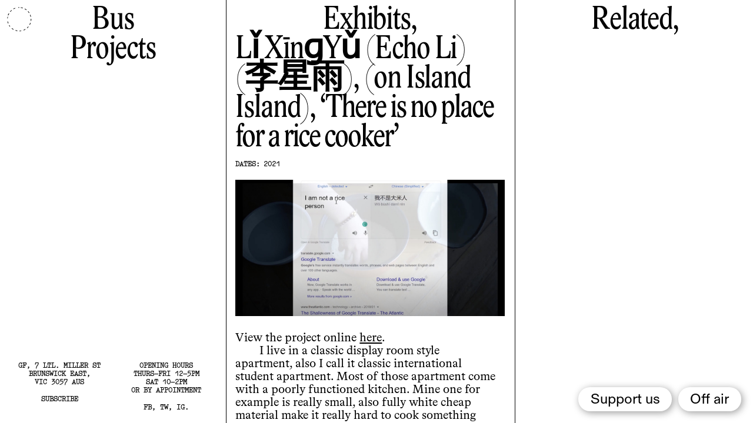

--- FILE ---
content_type: text/html; charset=UTF-8
request_url: http://store.busprojects.org.au/program/there-is-no-place-for-a-rice-cooker
body_size: 6215
content:
<!DOCTYPE html>
<html lang="en-gb">
<head>

  <meta charset="utf-8" />
  <meta name="viewport" content="width=device-width,initial-scale=1.0">

  <title>Bus Projects | There is no place for a rice cooker</title>
  <script>
    window.kirby = {
      home: 'http://store.busprojects.org.au',
      paypal: 'info@busprojects.org.au'
    }
  </script>
  <link href="http://store.busprojects.org.au/assets/css/style.css?v=b8aa0548c6d6c038cf6f7f7fd33918a452771a4f" rel="stylesheet">  <link href="http://store.busprojects.org.au/assets/css/vendor/slick.css" rel="stylesheet">  <script src="https://js.stripe.com/v3/"></script>  <script src="http://store.busprojects.org.au/assets/js/vendor/jquery-2.2.3.min.js"></script>  <script src="http://store.busprojects.org.au/assets/js/vendor/slick.min.js"></script>  <script src="http://store.busprojects.org.au/assets/js/vendor/intersection-observer.js"></script>  <script src="http://store.busprojects.org.au/assets/js/vendor/jquery.marquee.min.js"></script>  <script src="http://store.busprojects.org.au/assets/js/vendor/lazyload.min.js"></script>  <script src="http://store.busprojects.org.au/assets/js/vendor/turbolinks.js"></script>  <script src="http://store.busprojects.org.au/assets/js/vendor/vue.js"></script>  <script src="http://store.busprojects.org.au/assets/js/vendor/http-vue-loader.js"></script>  <script src="http://store.busprojects.org.au/assets/js/vendor/jquery.validate.min.js"></script>  <script src="http://store.busprojects.org.au/assets/js/main.js?v=aa60e358483b94c115052d84c3e4473effe4b8aa"></script>  <script src="http://store.busprojects.org.au/assets/js/cart.js?v=3a1cbdd51ff3468b8871c5fa398761d54ce281ce"></script></head>
<body data-template="show" data-page="there-is-no-place-for-a-rice-cooker" data-show-cart="false">

<div id="perm-cart" data-turbolinks="false" data-turbolinks-permanent>

<a href="#" class="cart-toggle cart-count" style="position: fixed; top: 0; right: 0; z-index: 100" data-cart-count="0">(0)</a>

<script>
window.stripe = window.stripe || Stripe("pk_live_51Gzu8eGZXCHWnAbEdriqbOLfs8rGV2tXesp9oSLQg02oo1I5mNEZi1hwaQCzpnwISGMMvn7lDpnKSx5HzpfBxMv600qDXcpHbT")
window.elements = window.elements || stripe.elements()
window.shipping = window.shipping || {
  au: {
    amount: 0,
    display: '$0.00'
  },
  world: {
    amount: 0,
    display: '$0.00'
  }
}
</script>

<div class="cart-pane">
  <p>Cart.</p>

  
  <div class="cart-pane-inner">
    <div class="cart-product-header">
      <span>Qty.</span>
      <span>Item</span>
      <span>Subtotal</span>
    </div>
    <div class="cart-items">
            <div class="cart-product-price" style="margin-top: 1em; display: none;">
        <span></span>
        <span>Subtotal</span>
        <span>$0.00</span>
      </div>
      <div class="cart-product-price" style="display: none">
        <span></span><span>Shipping (<span class="shipping-type">AU</span>)</span> <span class="shipping-price">$0.00</span>
      </div>
      <div class="cart-product-price" style="margin-top: 1em;">
        <span></span>
        <span>Total</span>
        <span class="cart-total">$0.00</span>
      </div>
    </div>
    <div class="cart-purchase-details">
      <form id="form" action="http://store.busprojects.org.au/shop-api/checkout" method="POST">
        <div class="half" style="margin-right: 1rem; width: calc(50% - 1rem);">
          <input id="token" type="hidden" name="token" />
          <input id="shipping" type="hidden" name="shipping" value="au" />

          <label>First Name</label>
          <input required type="text" name="firstname" placeholder="First Name" />
        </div>
        <div class="half">
          <label>Last Name</label>
          <input requried type="text" name="lastname" placeholder="Last Name" />
        </div>
        <div>
          <label>Address</label>
          <input required type="text" name="address" placeholder="Address" />
          </div>
        <div class="half" style="margin-right: 1rem; width: calc(50% - 1rem);">
          <label>City</label>
          <input required type="text" name="city" placeholder="City" />
        </div>
        <div class="half" style="margin-right: 1rem; width: calc(50% - 1rem);">
          <label>State</label>
          <input required type="text" name="state" placeholder="State" />
        </div>
        <div class="half">
          <label>Postcode</label>
          <input required type="text" name="postcode" placeholder="Postcode" />
        </div>
        <div class="half">
          <label>Country</label>
          <select required name="country">
                          <option value="Afghanistan">Afghanistan</option>
                          <option value="Åland Islands">Åland Islands</option>
                          <option value="Albania">Albania</option>
                          <option value="Algeria">Algeria</option>
                          <option value="American Samoa">American Samoa</option>
                          <option value="Andorra">Andorra</option>
                          <option value="Angola">Angola</option>
                          <option value="Anguilla">Anguilla</option>
                          <option value="Antarctica">Antarctica</option>
                          <option value="Antigua and Barbuda">Antigua and Barbuda</option>
                          <option value="Argentina">Argentina</option>
                          <option value="Armenia">Armenia</option>
                          <option value="Aruba">Aruba</option>
                          <option selected value="Australia">Australia</option>
                          <option value="Austria">Austria</option>
                          <option value="Azerbaijan">Azerbaijan</option>
                          <option value="Bahamas">Bahamas</option>
                          <option value="Bahrain">Bahrain</option>
                          <option value="Bangladesh">Bangladesh</option>
                          <option value="Barbados">Barbados</option>
                          <option value="Belarus">Belarus</option>
                          <option value="Belgium">Belgium</option>
                          <option value="Belize">Belize</option>
                          <option value="Benin">Benin</option>
                          <option value="Bermuda">Bermuda</option>
                          <option value="Bhutan">Bhutan</option>
                          <option value="Bolivia">Bolivia</option>
                          <option value="Bosnia and Herzegovina">Bosnia and Herzegovina</option>
                          <option value="Botswana">Botswana</option>
                          <option value="Bouvet Island">Bouvet Island</option>
                          <option value="Brazil">Brazil</option>
                          <option value="British Indian Ocean Territory">British Indian Ocean Territory</option>
                          <option value="Brunei Darussalam">Brunei Darussalam</option>
                          <option value="Bulgaria">Bulgaria</option>
                          <option value="Burkina Faso">Burkina Faso</option>
                          <option value="Burundi">Burundi</option>
                          <option value="Cambodia">Cambodia</option>
                          <option value="Cameroon">Cameroon</option>
                          <option value="Canada">Canada</option>
                          <option value="Cape Verde">Cape Verde</option>
                          <option value="Cayman Islands">Cayman Islands</option>
                          <option value="Central African Republic">Central African Republic</option>
                          <option value="Chad">Chad</option>
                          <option value="Chile">Chile</option>
                          <option value="China">China</option>
                          <option value="Christmas Island">Christmas Island</option>
                          <option value="Cocos (Keeling) Islands">Cocos (Keeling) Islands</option>
                          <option value="Colombia">Colombia</option>
                          <option value="Comoros">Comoros</option>
                          <option value="Congo">Congo</option>
                          <option value="Congo, The Democratic Republic of The">Congo, The Democratic Republic of The</option>
                          <option value="Cook Islands">Cook Islands</option>
                          <option value="Costa Rica">Costa Rica</option>
                          <option value="Cote D'ivoire">Cote D'ivoire</option>
                          <option value="Croatia">Croatia</option>
                          <option value="Cuba">Cuba</option>
                          <option value="Cyprus">Cyprus</option>
                          <option value="Czech Republic">Czech Republic</option>
                          <option value="Denmark">Denmark</option>
                          <option value="Djibouti">Djibouti</option>
                          <option value="Dominica">Dominica</option>
                          <option value="Dominican Republic">Dominican Republic</option>
                          <option value="Ecuador">Ecuador</option>
                          <option value="Egypt">Egypt</option>
                          <option value="El Salvador">El Salvador</option>
                          <option value="Equatorial Guinea">Equatorial Guinea</option>
                          <option value="Eritrea">Eritrea</option>
                          <option value="Estonia">Estonia</option>
                          <option value="Ethiopia">Ethiopia</option>
                          <option value="Falkland Islands (Malvinas)">Falkland Islands (Malvinas)</option>
                          <option value="Faroe Islands">Faroe Islands</option>
                          <option value="Fiji">Fiji</option>
                          <option value="Finland">Finland</option>
                          <option value="France">France</option>
                          <option value="French Guiana">French Guiana</option>
                          <option value="French Polynesia">French Polynesia</option>
                          <option value="French Southern Territories">French Southern Territories</option>
                          <option value="Gabon">Gabon</option>
                          <option value="Gambia">Gambia</option>
                          <option value="Georgia">Georgia</option>
                          <option value="Germany">Germany</option>
                          <option value="Ghana">Ghana</option>
                          <option value="Gibraltar">Gibraltar</option>
                          <option value="Greece">Greece</option>
                          <option value="Greenland">Greenland</option>
                          <option value="Grenada">Grenada</option>
                          <option value="Guadeloupe">Guadeloupe</option>
                          <option value="Guam">Guam</option>
                          <option value="Guatemala">Guatemala</option>
                          <option value="Guernsey">Guernsey</option>
                          <option value="Guinea">Guinea</option>
                          <option value="Guinea-bissau">Guinea-bissau</option>
                          <option value="Guyana">Guyana</option>
                          <option value="Haiti">Haiti</option>
                          <option value="Heard Island and Mcdonald Islands">Heard Island and Mcdonald Islands</option>
                          <option value="Holy See (Vatican City State)">Holy See (Vatican City State)</option>
                          <option value="Honduras">Honduras</option>
                          <option value="Hong Kong">Hong Kong</option>
                          <option value="Hungary">Hungary</option>
                          <option value="Iceland">Iceland</option>
                          <option value="India">India</option>
                          <option value="Indonesia">Indonesia</option>
                          <option value="Iran, Islamic Republic of">Iran, Islamic Republic of</option>
                          <option value="Iraq">Iraq</option>
                          <option value="Ireland">Ireland</option>
                          <option value="Isle of Man">Isle of Man</option>
                          <option value="Israel">Israel</option>
                          <option value="Italy">Italy</option>
                          <option value="Jamaica">Jamaica</option>
                          <option value="Japan">Japan</option>
                          <option value="Jersey">Jersey</option>
                          <option value="Jordan">Jordan</option>
                          <option value="Kazakhstan">Kazakhstan</option>
                          <option value="Kenya">Kenya</option>
                          <option value="Kiribati">Kiribati</option>
                          <option value="Korea, Democratic People's Republic of">Korea, Democratic People's Republic of</option>
                          <option value="Korea, Republic of">Korea, Republic of</option>
                          <option value="Kuwait">Kuwait</option>
                          <option value="Kyrgyzstan">Kyrgyzstan</option>
                          <option value="Lao People's Democratic Republic">Lao People's Democratic Republic</option>
                          <option value="Latvia">Latvia</option>
                          <option value="Lebanon">Lebanon</option>
                          <option value="Lesotho">Lesotho</option>
                          <option value="Liberia">Liberia</option>
                          <option value="Libyan Arab Jamahiriya">Libyan Arab Jamahiriya</option>
                          <option value="Liechtenstein">Liechtenstein</option>
                          <option value="Lithuania">Lithuania</option>
                          <option value="Luxembourg">Luxembourg</option>
                          <option value="Macao">Macao</option>
                          <option value="Macedonia, The Former Yugoslav Republic of">Macedonia, The Former Yugoslav Republic of</option>
                          <option value="Madagascar">Madagascar</option>
                          <option value="Malawi">Malawi</option>
                          <option value="Malaysia">Malaysia</option>
                          <option value="Maldives">Maldives</option>
                          <option value="Mali">Mali</option>
                          <option value="Malta">Malta</option>
                          <option value="Marshall Islands">Marshall Islands</option>
                          <option value="Martinique">Martinique</option>
                          <option value="Mauritania">Mauritania</option>
                          <option value="Mauritius">Mauritius</option>
                          <option value="Mayotte">Mayotte</option>
                          <option value="Mexico">Mexico</option>
                          <option value="Micronesia, Federated States of">Micronesia, Federated States of</option>
                          <option value="Moldova, Republic of">Moldova, Republic of</option>
                          <option value="Monaco">Monaco</option>
                          <option value="Mongolia">Mongolia</option>
                          <option value="Montenegro">Montenegro</option>
                          <option value="Montserrat">Montserrat</option>
                          <option value="Morocco">Morocco</option>
                          <option value="Mozambique">Mozambique</option>
                          <option value="Myanmar">Myanmar</option>
                          <option value="Namibia">Namibia</option>
                          <option value="Nauru">Nauru</option>
                          <option value="Nepal">Nepal</option>
                          <option value="Netherlands">Netherlands</option>
                          <option value="Netherlands Antilles">Netherlands Antilles</option>
                          <option value="New Caledonia">New Caledonia</option>
                          <option value="New Zealand">New Zealand</option>
                          <option value="Nicaragua">Nicaragua</option>
                          <option value="Niger">Niger</option>
                          <option value="Nigeria">Nigeria</option>
                          <option value="Niue">Niue</option>
                          <option value="Norfolk Island">Norfolk Island</option>
                          <option value="Northern Mariana Islands">Northern Mariana Islands</option>
                          <option value="Norway">Norway</option>
                          <option value="Oman">Oman</option>
                          <option value="Pakistan">Pakistan</option>
                          <option value="Palau">Palau</option>
                          <option value="Palestinian Territory, Occupied">Palestinian Territory, Occupied</option>
                          <option value="Panama">Panama</option>
                          <option value="Papua New Guinea">Papua New Guinea</option>
                          <option value="Paraguay">Paraguay</option>
                          <option value="Peru">Peru</option>
                          <option value="Philippines">Philippines</option>
                          <option value="Pitcairn">Pitcairn</option>
                          <option value="Poland">Poland</option>
                          <option value="Portugal">Portugal</option>
                          <option value="Puerto Rico">Puerto Rico</option>
                          <option value="Qatar">Qatar</option>
                          <option value="Reunion">Reunion</option>
                          <option value="Romania">Romania</option>
                          <option value="Russian Federation">Russian Federation</option>
                          <option value="Rwanda">Rwanda</option>
                          <option value="Saint Helena">Saint Helena</option>
                          <option value="Saint Kitts and Nevis">Saint Kitts and Nevis</option>
                          <option value="Saint Lucia">Saint Lucia</option>
                          <option value="Saint Pierre and Miquelon">Saint Pierre and Miquelon</option>
                          <option value="Saint Vincent and The Grenadines">Saint Vincent and The Grenadines</option>
                          <option value="Samoa">Samoa</option>
                          <option value="San Marino">San Marino</option>
                          <option value="Sao Tome and Principe">Sao Tome and Principe</option>
                          <option value="Saudi Arabia">Saudi Arabia</option>
                          <option value="Senegal">Senegal</option>
                          <option value="Serbia">Serbia</option>
                          <option value="Seychelles">Seychelles</option>
                          <option value="Sierra Leone">Sierra Leone</option>
                          <option value="Singapore">Singapore</option>
                          <option value="Slovakia">Slovakia</option>
                          <option value="Slovenia">Slovenia</option>
                          <option value="Solomon Islands">Solomon Islands</option>
                          <option value="Somalia">Somalia</option>
                          <option value="South Africa">South Africa</option>
                          <option value="South Georgia and The South Sandwich Islands">South Georgia and The South Sandwich Islands</option>
                          <option value="Spain">Spain</option>
                          <option value="Sri Lanka">Sri Lanka</option>
                          <option value="Sudan">Sudan</option>
                          <option value="Suriname">Suriname</option>
                          <option value="Svalbard and Jan Mayen">Svalbard and Jan Mayen</option>
                          <option value="Swaziland">Swaziland</option>
                          <option value="Sweden">Sweden</option>
                          <option value="Switzerland">Switzerland</option>
                          <option value="Syrian Arab Republic">Syrian Arab Republic</option>
                          <option value="Taiwan, Province of China">Taiwan, Province of China</option>
                          <option value="Tajikistan">Tajikistan</option>
                          <option value="Tanzania, United Republic of">Tanzania, United Republic of</option>
                          <option value="Thailand">Thailand</option>
                          <option value="Timor-leste">Timor-leste</option>
                          <option value="Togo">Togo</option>
                          <option value="Tokelau">Tokelau</option>
                          <option value="Tonga">Tonga</option>
                          <option value="Trinidad and Tobago">Trinidad and Tobago</option>
                          <option value="Tunisia">Tunisia</option>
                          <option value="Turkey">Turkey</option>
                          <option value="Turkmenistan">Turkmenistan</option>
                          <option value="Turks and Caicos Islands">Turks and Caicos Islands</option>
                          <option value="Tuvalu">Tuvalu</option>
                          <option value="Uganda">Uganda</option>
                          <option value="Ukraine">Ukraine</option>
                          <option value="United Arab Emirates">United Arab Emirates</option>
                          <option value="United Kingdom">United Kingdom</option>
                          <option value="United States">United States</option>
                          <option value="United States Minor Outlying Islands">United States Minor Outlying Islands</option>
                          <option value="Uruguay">Uruguay</option>
                          <option value="Uzbekistan">Uzbekistan</option>
                          <option value="Vanuatu">Vanuatu</option>
                          <option value="Venezuela">Venezuela</option>
                          <option value="Viet Nam">Viet Nam</option>
                          <option value="Virgin Islands, British">Virgin Islands, British</option>
                          <option value="Virgin Islands, U.S.">Virgin Islands, U.S.</option>
                          <option value="Wallis and Futuna">Wallis and Futuna</option>
                          <option value="Western Sahara">Western Sahara</option>
                          <option value="Yemen">Yemen</option>
                          <option value="Zambia">Zambia</option>
                          <option value="Zimbabwe">Zimbabwe</option>
                      </select>
        </div>
        <div>
          <label>Email</label>
          <input required type="text" name="email" placeholder="Email" />
        </div>
        <div>
          <label>Order notes (sizing etc)</label>
          <textarea name="notes" placeholder="Order notes (sizing etc)"></textarea>
        </div>

        <div>
          <label>Payment</label>
          <div id="card"></div>
        </div>

        <button>Checkout</button>
        <span class="feedback"></span>
      </form>
    </div>
  </div>

  <a class="cart-pane-close" href="#">(Close)</a>
</div>
</div><div class="tooltip"></div>
<div class="bus-radio-player-wrap" id="radio-tl" data-turbolinks-permanent><radio-player /></div>

<div class="container">
  <div class="subscribe">
  <form action="http://store.busprojects.org.au/signup.php" method="post" class="signup" id="validate">
    <div class="form-group">
      <input type="email"  class="required email" placeholder="Email address" />
      <input type="submit" value="Submit" class="btn">
      <span class="subscribe-close">(&times;)</span>
    </div>
    <div class="messages" style="text-align: left;"></div>
  </form>
</div>
  <nav role="navigation">
  <span class="nav-close"><img style="opacity: 1 !important;" src="http://store.busprojects.org.au/assets/icons/close.svg" /></span>
  <div>
                <a href="http://store.busprojects.org.au/about">
        About      </a>
                <a href="http://store.busprojects.org.au/people">
        People      </a>
                <a href="http://store.busprojects.org.au/history">
        History      </a>
                <a href="http://store.busprojects.org.au/access">
        Access      </a>
                <a href="http://store.busprojects.org.au/library">
        Library      </a>
                <a href="http://store.busprojects.org.au/contact">
        Contact      </a>
                <a href="http://store.busprojects.org.au/support">
        Support      </a>
        <span class="mono" style="margin: 2em 0 0.5em;">Other Projects</span>
    <a href="https://island-is.land/" target="_blank">Island, island</a>
    <a href="https://allconference.org.au/" target="_blank">All Conference</a>
  </div>

  <div class="details-mobile">
    <div>
      <p>35 Johnston st,<br>Collingwood<br>VIC 3066 AUST.<br><br><a href="#">Subscribe</a></p>
    </div>
    <div>
      <p>Opening Hours<br>12–6PM TUE–FRI<br>10AM–4PM SAT<br><br><a href="https://www.facebook.com/busprojects/" target="_blank">FB</a>, <a href="https://twitter.com/busprojects" target="_blank">TW</a>, <a href="https://www.instagram.com/busprojects/" target="_blank">IG</a>.</p>
    </div>
  </div>
</nav>
  <header>
    <div>
      <span class="nav-trigger"><img src="http://store.busprojects.org.au/assets/icons/menu.svg"/></span>
      <h1><a href="http://store.busprojects.org.au">Bus<br>Projects</span></a></h1>
    </div>
    <div class="details-desktop">
      <div>
        <p><p>GF, 7 Ltl. Miller St<br />
Brunswick East,<br />
VIC 3057 AUS</p><a class="subscribe-trigger" href="#">Subscribe</a></p>
      </div>
      <div>
        <p>Opening Hours<br><p>Thurs–Fri 12–5pm<br />
Sat 10–2pm<br />
or by appointment</p><span class="socials"><a href="https://www.facebook.com/busprojects/" target="_blank">FB</a>, <a href="https://twitter.com/busprojects" target="_blank">TW</a>, <a href="https://www.instagram.com/busprojects/" target="_blank">IG</a>.</span></p>
      </div>
    </div>

    <div id="clock">
      <div id="center-cover"></div>
      <div id="second-hand" class="hand" style="transform: rotate(108deg); display: block;"></div>
      <div id="minute-hand" class="hand" style="transform: rotate(138.3deg); display: block;"></div>
      <div id="hour-hand" class="hand" style="transform: rotate(664.025deg); display: block;"></div>
    </div>


  </header>

  <main data-template="show" data-parent="program">
    <div class="exhibits">
      <h1>Exhibits,</h1>      <h3>
        <span class="artist">Lǐ XīnɡYǔ (Echo Li) (李星雨), (on Island Island)</span>        <span class="title">There is no place for a rice cooker</span>
        
              </h3>
            <span class="dates">Dates: 2021</span>
                      <figure>
          <img class="lazy" data-src="http://store.busprojects.org.au/media/pages/program/there-is-no-place-for-a-rice-cooker/032b399765-1625548712/01-bus-projects-there-is-no-place-for-a-rice-cooker-1200x1200.jpg"/>
          <figcaption></figcaption>
      </figure>
      
      <p>View the project online <a href="https://island-is.land/texts/rice-story">here</a>. </p>
<p>I live in a classic display room style apartment, also I call it classic international student apartment. Most of those apartment come with a poorly functioned kitchen. Mine one for example is really small, also fully white cheap material make it really hard to cook something real. One day I was making rice pumpkin cheese, there is no place for me to plug the rice cooker, but found the corner on the floor next to the kitchen. While the rice cooker cook the rice on the floor, I felt pity. Pity for the rice cooker.<br />
<br/><br />
I am not a rice person<br />
<br/><br />
Every time I say that in Australia, people looks shocked. In fact, I ever liked rice, I grow eat bread. I love bread. My grandma was angry because I don&#8217;t eat rice, for her without eat rice doesn&#8217;t mean a meal. A meal without rice is snack. Sometime for me to eat rice, she will break some white bread, dip in the congee, it&#8217;s the only way. Because of this, I be told I am &#8216;more western&#8217;. I got a western stomach. I I also got told, one day if I live oversea, I would fit in more. I felt proud for it. I was shamed of rice.<br />
<br/><br />
The rice cooker was my grandma brought to me when she came to Australia. I barely uses it, once a year maybe. I felt guilty, there is never a place for rice cooker.</p>      <div class="artist_bios">
        <p>Echo Li (Lǐ XīnɡYǔ) (李星雨) is a Chinese-born artist who started live in Melbourne in 2017. My practice spans multiple disciplines; a hybrid of painting, video, writing, photographs, and live performance. My work often involves translation. I translate langue, experiences, identity, reality, etc. To be &#8216;Un&#8217; has been the key to my practices, and my works often came from this sense of in-between-ness by being Un.  There are nostalgias, stories, humour coming from the &#8216;places&#8217; I carry with me that I see them as the politics of identity.</p>              </div>

                      <div class="images">
                  </div>
          </div>
    <div class="engages">
      
      
              <div class="section">
          <h1>Related,</h1>
                                        </div>
          </div>
  </main>


--- FILE ---
content_type: text/css
request_url: http://store.busprojects.org.au/assets/css/style.css?v=b8aa0548c6d6c038cf6f7f7fd33918a452771a4f
body_size: 8717
content:
@charset "UTF-8";
* {
  margin: 0;
  padding: 0;
  font: inherit;
  text-decoration: inherit;
  box-sizing: border-box;
  border: none;
  color: inherit;
  appearance: none;
  border-radius: 0;
}
*:focus {
  outline: 0;
}

img {
  opacity: 0;
  transition: opacity 0.5s ease-in;
}

img.loading, img.loaded {
  opacity: 1;
}

html {
  font-size: 10px;
  --gutter: 0.5em;
  --highlight: rgb(255,130,100);
  --broadcast: rgb(193,117,0);
}

figure {
  padding: 1em 0;
}
figure img {
  max-width: 100%;
  display: block;
}

.images {
  padding: 0;
  margin-top: 2em;
}
.images figure {
  max-width: 100%;
  padding: 0.5em 0;
}
.images figure:last-of-type {
  padding-bottom: 0;
}
.images img {
  max-width: 100%;
  display: block;
}

body {
  overflow-x: hidden;
  font-variant-numeric: oldstyle-nums;
}
@media only screen and (max-width: 480px) {
  body {
    overflow-y: scroll !important;
    margin: 0;
  }
}
body .error {
  background-color: red;
}

.artist {
  display: inline;
  padding-bottom: 10px;
}

.text h2 {
  text-align: center;
}
section {
  width: 38vw;
  position: fixed;
  top: 0;
  left: 33vw;
  height: 100vh;
  overflow-y: auto;
  padding: var(--gutter);
}

.dates, figcaption, .mono {
  font-family: "TW", monospace;
  font-weight: bold;
  font-size: var(--font-smaller);
  text-transform: uppercase;
  line-height: 1.25;
  padding: 0;
  display: block;
  letter-spacing: -0.01em;
  padding-top: calc(var(--gutter) * 2);
  -webkit-font-smoothing: antialiased;
}
.dates:last-of-type, figcaption:last-of-type, .mono:last-of-type {
  padding-top: 0;
}

.mono {
  padding-top: 0;
}

.dates {
  text-indent: -7rem;
  margin-left: 7rem;
  padding-top: 0;
}
.dates + p {
  margin-top: 0.95em;
}

figcaption {
  font-family: "Diatype", sans-serif;
  font-size: var(--font-smaller);
  line-height: 1.2;
  font-weight: normal;
  text-transform: none;
  padding-top: 0.5em !important;
  display: block;
}
figcaption p {
  font-family: "Diatype", sans-serif;
  font-size: var(--font-smaller);
  line-height: 1.2;
  font-weight: normal;
  text-transform: none;
  display: block;
}

.mono {
  padding-top: 0;
}

article {
  padding-bottom: 1em;
}

.container {
  margin: 0 auto;
}

.messages {
  text-align: left;
  font-size: var(--font-tw);
}

header {
  width: 100%;
  max-width: 30%;
  height: 100vh;
  position: fixed;
  top: 0;
  left: 0;
  padding: var(--gutter);
  display: flex;
  flex-direction: column;
  justify-content: space-between;
}
@media (max-width: 1024px) {
  header {
    max-width: 30%;
  }
}
@media (max-width: 768px) {
  header {
    width: 100%;
    max-width: 100%;
    position: static;
    height: 14vh;
  }
}
@media (max-width: 320px) {
  header {
    width: 100%;
    max-width: 100%;
    position: static;
    height: 19vh;
  }
}
header .details {
  display: flex;
  flex-direction: row;
}
header .details-desktop {
  display: flex;
  flex-direction: row;
  margin-bottom: 0.5em;
  transition: transform 0.5s ease-in-out;
}
header .details-desktop.reveal {
  transform: translateY(-1.75em);
}
header .details-desktop div {
  flex: 1;
}
header .details-desktop p, header .details-desktop .socials, header .details-desktop .subscribe-trigger {
  font-family: "TW", monospace;
  font-weight: bold;
  font-size: var(--font-smaller);
  text-transform: uppercase;
  line-height: 1.2;
  padding: 0;
  text-align: center;
  -webkit-font-smoothing: antialiased;
  text-indent: 0;
}
header .details-desktop .socials, header .details-desktop .subscribe-trigger {
  display: block;
  padding-top: 1.2em;
}
@media (max-width: 1023px) {
  header .details-desktop {
    display: none;
  }
}
header div {
  position: relative;
}
header div .nav-trigger {
  position: fixed;
  top: var(--gutter);
  left: var(--gutter);
  width: 45px;
}
header div .nav-trigger img {
  opacity: 1;
}
header div .nav-trigger:hover {
  cursor: pointer;
}
header h1 {
  text-align: center;
}

.subscribe {
  position: fixed;
  top: 1em;
  left: 1em;
  width: calc(100% - 2em);
  height: auto;
  background-color: white;
  box-shadow: 6px 2px 20px 0px rgba(0, 0, 0, 0.25);
  border-radius: 1.5em;
  z-index: 500;
  padding: 1em 2em;
  font-family: "TW", monospace;
  width: calc(100% - 3em);
  display: none;
}
.subscribe-close {
  font-size: var(--font-tw);
  padding-left: 0.5em;
}
.subscribe-close:hover {
  cursor: pointer;
  color: rgb(53, 145, 0);
}
.subscribe .error {
  background: white;
  color: var(--highlight);
}
.subscribe .error::placeholder {
  color: var(--highlight);
}
.subscribe label.error {
  display: none !important;
}
.subscribe .form-group {
  display: flex;
  flex-direction: row;
}
.subscribe .form-group .btn {
  width: 160px;
  text-align: right;
  text-transform: uppercase;
}
.subscribe .form-group .btn:hover {
  cursor: pointer;
  opacity: 0.5;
}
.subscribe form {
  font-weight: bold;
  font-size: var(--font-smaller);
  text-transform: uppercase;
  line-height: 1.2;
  padding: 0;
  text-align: center;
  -webkit-font-smoothing: antialiased;
}
.subscribe form input {
  width: 100%;
  background-color: white;
  font-size: var(--font-tw);
}
.subscribe form input::placeholder {
  color: black;
}

main {
  position: fixed;
  width: 70%;
  left: 30%;
  top: 0;
  height: 100vh;
  z-index: 10;
  overflow-y: auto;
  display: flex;
  flex-direction: row;
}
@media (max-width: 1024px) {
  main {
    width: 70%;
    left: 30%;
  }
}
@media (max-width: 768px) {
  main {
    width: 100%;
    left: 0;
    position: static;
    display: block;
    height: auto;
  }
}
main > div {
  overflow-y: auto;
  overflow-x: hidden;
  flex: 1;
  padding-top: var(--gutter);
  padding-right: 1.65rem;
  padding-left: 1.5rem;
  border-left: 1px solid;
}
@media (max-width: 768px) {
  main > div {
    border-left: 0;
    padding-right: 1rem;
    padding-left: 1rem;
    padding-top: calc(var(--gutter) * 2);
  }
}
main > div.exhibits {
  flex: 1;
  z-index: 100;
  padding-bottom: 0.8em;
  position: relative;
}
@media (max-width: 1024px) {
  main > div.exhibits {
    width: 100%;
    box-shadow: none;
  }
}
@media (max-width: 690px) {
  main > div.exhibits {
    padding-top: 0;
  }
}
main > div.exhibits p {
  padding-right: 1rem;
}
main > div.exhibits .details {
  border: none;
  padding-left: 0;
  display: block;
  padding-top: 0.5em;
}
main > div.exhibits figure + figure {
  padding-top: 0;
}
main > div.exhibits .title {
  letter-spacing: -2px;
}
@media (max-width: 1024px) {
  main > div.exhibits .title {
    letter-spacing: -1px;
  }
}
main > div.event {
  flex: 1;
  z-index: 100;
  padding-bottom: 0.8em;
  background: white;
}
main > div.event h1, main > div.event .title, main > div.event .artist, main > div.event h3 {
  padding-top: 2px;
}
main > div.event p {
  font-family: "BusMono";
  -webkit-font-smoothing: antialiased;
  font-size: var(--font-smaller);
  line-height: 1.3;
}
main > div.event p + p {
  text-indent: 0;
  margin-top: 1.5em;
}
main > div.event figure + figure {
  padding-top: 0;
  margin-top: 0;
}
main > div.event figure img {
  margin: 0 auto;
}
main > div.engages {
  flex: 0.8;
  padding-left: 2rem;
  border-left: 1px solid;
  position: relative;
}
@media (max-width: 670px) {
  main > div.engages {
    background: #eeeeee;
  }
}
main > div.engages .title, main > div.engages .artist, main > div.engages .subtitle {
  font-family: "TW", monospace;
  font-size: var(--font-tw);
  -webkit-font-smoothing: antialiased;
  line-height: 1.1;
  letter-spacing: 0;
  padding-bottom: 0;
}
main > div.engages h1 {
  padding-top: 2px;
  text-align: center;
  margin-top: -2px;
}
main > div.engages .engage-filter {
  padding-top: 2px;
}
main > div.engages figure {
  mix-blend-mode: multiply;
  max-width: 80%;
  margin: 0 auto;
}
main > div.engages figure img {
  filter: grayscale(1);
}
main > div.engages figure:hover {
  mix-blend-mode: initial;
}
main > div.engages figure:hover img {
  filter: grayscale(0);
}
main > div.engages .section + .section {
  border-top: 1px solid;
  padding-top: calc(var(--gutter) * 2);
}
main > div.engages p {
  font-family: "TW", monospace;
  font-weight: bold;
  font-size: var(--font-smaller);
  text-transform: none;
  line-height: 1.3;
  padding: 0;
  -webkit-font-smoothing: antialiased;
  padding-top: 1em;
}
main > div.engages p a {
  text-decoration: none;
}
main > div.engages p + p {
  text-indent: 0;
}
main > div.engages p + p a {
  border-bottom: none;
  text-decoration: none;
}
main > div.header {
  border: none;
  padding: 0;
  position: relative;
  box-shadow: none;
}
main > div.header .filter, main > div.header .engage-filter {
  position: absolute;
  top: -2px;
  left: 0;
  font-family: "TW", monospace;
  font-weight: bold;
  font-size: var(--font-smaller);
  text-transform: uppercase;
  line-height: 1.2;
  padding: 0;
  -webkit-font-smoothing: antialiased;
  padding-bottom: 1em;
}
@media (max-width: 690px) {
  main > div.header .filter, main > div.header .engage-filter {
    position: fixed;
    top: 12.5rem;
    left: 1rem;
    width: 100%;
  }
}
main > div.header .filter span:hover, main > div.header .engage-filter span:hover {
  cursor: pointer;
  opacity: 0.5;
}
main > div[data-template=library-item] {
  width: 50vw !important;
  flex: none;
}
main > div[data-template=library-item] .title:before {
  content: "‘";
}
main > div[data-template=library-item] .title:after {
  content: "’";
}
main > div.talks h1, main > div .engages h1 {
  padding-bottom: 0.5em;
}
main > div.talks .talk-title, main > div .engages .talk-title {
  font-family: sans-serif;
  font-weight: bold;
  font-size: 1.6rem;
  line-height: 1;
  display: block;
  letter-spacing: -0.02rem;
  margin-bottom: 1em;
}

.video iframe {
  width: 100%;
}

.library-items {
  display: flex;
  flex-direction: row;
  flex-wrap: wrap;
}
@media (max-width: 690px) {
  .library-items {
    display: block;
  }
}
.library-items article {
  width: 48%;
  margin-right: 2%;
}
@media (max-width: 690px) {
  .library-items article {
    width: 100%;
  }
}
.library-items .author, .library-items .year {
  display: block;
  font-family: "BusMono";
  font-size: var(--font-smaller);
  -webkit-font-smoothing: antialiased;
  text-transform: uppercase;
  line-height: 1.2;
  padding-top: 1em;
  max-width: 90%;
}
.library-items .year {
  padding: 0;
}

.library-header-filter {
  padding: 1em 0;
}
.library-header-filter p {
  font-family: "BusMono";
  font-size: var(--font-smaller);
  -webkit-font-smoothing: antialiased;
}
.library-header-filter p a {
  display: inline-block;
}
.library-header-filter p a:not(:last-of-type):after {
  content: ", ";
}

[data-status=archive] {
  display: none;
}

[data-template=shop] {
  display: flex;
  flex-direction: row;
  flex-wrap: wrap;
  padding-top: 4em;
  border-left: 1px solid;
  padding-left: 0.5em;
  padding-right: 1.5rem;
  overflow-x: hidden;
}
[data-template=shop] .header {
  position: absolute;
  top: 0.6em;
  z-index: 100;
}
[data-template=shop] .cart-update {
  position: fixed;
  top: 0.25em;
  right: 0.6em;
  display: none;
}
[data-template=shop] article {
  margin: 0.5em 0;
}
[data-template=shop] article a {
  flex: 1;
}
[data-template=shop] .item {
  width: 33.3333333333%;
  padding: 0 0.35em;
  display: flex;
}
[data-template=shop] .item-details {
  max-width: 90%;
}
[data-template=shop] .item-details p {
  line-height: 1.2;
}
[data-template=shop] .item-details p .item-title {
  line-height: 1;
}
[data-template=shop] .item-title, [data-template=shop] .item-status {
  font-family: "Diatype", sans-serif;
}
[data-template=shop] .item figure {
  margin-bottom: 0.5em;
  padding: 0;
}
[data-template=shop] .item p {
  font-size: 1.4rem;
}
[data-template=shop] .item p + p {
  text-indent: 0;
  font-family: "Diatype", sans-serif;
}

[data-page=support] h3 {
  max-width: 70%;
  margin: 0 auto;
  text-align: center;
  padding-top: 0.5em;
  line-height: 0.95;
}
[data-page=support] .donate-button {
  display: block;
  width: 9em;
  padding: 0.25em;
  border-radius: 20px;
  border: 1px solid;
  margin: 1em auto;
  text-decoration: none;
  text-align: center;
}
[data-page=support] .donate-button:hover {
  cursor: pointer;
  opacity: 0.25;
}
[data-page=support] .supporters {
  padding-bottom: 4em;
}
[data-page=support] .supporters p {
  font-family: "Diatype", sans-serif;
  font-size: var(--font-body);
  font-weight: normal;
  display: block;
  line-height: 1.1;
  padding-bottom: 0;
  letter-spacing: -0.02em;
}

small a {
  font-family: "Diatype", sans-serif;
  border-bottom: 1px solid;
}

.acknowledgement {
  position: fixed;
  top: 1em;
  left: 1em;
  width: calc(100% - 2em);
  height: auto;
  background-color: rgb(53, 145, 0);
  border-radius: 1.5em;
  z-index: 200;
  padding: 1em;
  display: -ms-flexbox;
  display: flex;
  -ms-flex-direction: column;
  flex-direction: column;
  -ms-flex-pack: justify;
  justify-content: space-between;
  display: none;
}
.acknowledgement:hover {
  cursor: pointer;
}
.acknowledgement_close {
  position: absolute;
  top: 0.25em;
  right: 0.25em;
  font-family: sans-serif;
  font-weight: 700;
  font-size: 4rem;
}
@media only screen and (max-width: 480px) {
  .acknowledgement_close {
    font-size: 2.1rem;
    top: 0.5em;
    right: 0.5em;
  }
}
.acknowledgement p {
  font-family: sans-serif;
  font-weight: 700;
  font-size: 4rem;
  line-height: 1.05;
  letter-spacing: -0.02em;
  max-width: 95%;
}
@media only screen and (max-width: 480px) {
  .acknowledgement p {
    font-size: 2.1rem;
  }
}
.acknowledgement p + p {
  text-indent: 0;
}

.support-button {
  width: 140px;
  height: 140px;
  display: flex;
  align-items: center;
  justify-content: center;
  position: fixed;
  text-align: center;
  bottom: 1em;
  right: 1em;
  z-index: 400;
  transition: transform 0.5s linear;
  -webkit-font-smoothing: antialiased;
}
.support-button svg {
  width: 100%;
}
.support-button svg .st0 {
  fill: #FF7864;
}
.support-button:hover {
  transform: scale(1.05);
  transform-origin: center;
}

[data-template=object] .add-to-cart {
  padding: 0 1rem;
  border-radius: 20px;
  padding-bottom: 0.25rem;
  border: 1px solid;
  margin: 1.25em 0 1.5em;
  background: transparent;
}
[data-template=object] .add-to-cart:hover {
  opacity: 0.25;
  cursor: pointer;
}
[data-template=object] .exhibits figure {
  padding-top: 0;
}
[data-template=object] .cart-update {
  position: fixed;
  top: 0.5em;
  right: 0.7em;
  display: none;
}
[data-template=object] ul {
  margin-left: 0;
  padding-bottom: 0.5em;
}
[data-template=object] ul li {
  font-family: "Diatype", sans-serif;
}
[data-template=object] h1 {
  margin-bottom: 0.5em;
}
[data-template=object] .exhibits h1 {
  text-align: left;
}
[data-template=object] .engages figure {
  padding: 0 0 1em 0;
}
[data-template=object] .option {
  display: block;
  line-height: 1.1;
  font-family: "Diatype", sans-serif;
}
[data-template=object] .option label input:not(:checked) + span {
  opacity: 0.25;
}
[data-template=object] .option label:hover {
  opacity: 0.25;
  cursor: pointer;
}
[data-template=object] form {
  border-top: 1px solid;
  padding-top: 0.25em;
}
[data-template=object] .item-bio {
  border: none;
  padding: 0;
  margin: 2em 0 0 6em;
}
@media (max-width: 768px) {
  [data-template=object] .item-bio {
    margin-left: 2.4em;
    margin-top: 2.2em;
  }
}
[data-template=object] .item-bio + p {
  padding-bottom: 1em !important;
}
[data-template=object] .item-bio p {
  font-size: var(--font-smaller);
  text-transform: none;
  line-height: 1.1;
  padding: 0;
  letter-spacing: 0;
  -webkit-font-smoothing: antialiased;
}
[data-item=true]:hover {
  filter: grayscale(0);
}
[data-item=true] p {
  color: var(--highlight);
}
[data-item=true] figure {
  background: var(--highlight);
  padding: 0;
}
[data-item=true] figure img {
  mix-blend-mode: screen;
  filter: grayscale(1);
}
[data-item=true] figure:hover img {
  filter: grayscale(0);
  mix-blend-mode: initial;
}

.header {
  border: none;
  padding: 0;
  position: relative;
  box-shadow: none;
}
@media (max-width: 690px) {
  .header {
    overflow: visible;
    display: flex;
    flex-direction: column-reverse;
  }
}
.header .filter, .header .engage-filter {
  position: absolute;
  top: -2px;
  left: 0;
  font-family: "TW", monospace;
  font-weight: bold;
  font-size: var(--font-smaller);
  text-transform: uppercase;
  line-height: 1.2;
  padding: 0;
  -webkit-font-smoothing: antialiased;
  padding-bottom: 1em;
}
@media (max-width: 690px) {
  .header .filter, .header .engage-filter {
    position: relative;
    top: 0;
    left: 0;
    width: 100%;
  }
  .header .filter br, .header .engage-filter br {
    display: none;
  }
}
.header .filter span, .header .engage-filter span {
  color: black;
}
@media (max-width: 690px) {
  .header .filter span:not(:last-of-type):after, .header .engage-filter span:not(:last-of-type):after {
    content: ", ";
  }
}
.header .filter span:hover, .header .engage-filter span:hover {
  cursor: pointer;
}
.header .filter span:not(.active), .header .engage-filter span:not(.active) {
  opacity: 0.25;
}

.images {
  border: none;
}

main div.talks article p {
  font-family: "TW", monospace;
  font-weight: bold;
  font-size: 0.9vw;
  text-transform: none;
  line-height: 1.2;
  padding: 0;
  -webkit-font-smoothing: antialiased;
  padding-bottom: 1em;
}

.scrolled-filter, .scrolled_engage-filter {
  position: fixed;
  top: -36px;
  left: 50%;
  transform: translateX(-65%);
  font-family: "TW", monospace;
  font-weight: bold;
  font-size: var(--font-smaller);
  text-transform: uppercase;
  line-height: 1.2;
  padding: 6px 12px;
  border-radius: 20px;
  box-shadow: rgba(0, 0, 0, 0.4) 0.1em 0.1em 0.5em;
  -webkit-font-smoothing: antialiased;
  background: white;
  z-index: 100;
  transition: top 0.5s ease-in-out;
}
.scrolled-filter.visible, .scrolled_engage-filter.visible {
  top: 12px;
}
.scrolled-filter span:not(:last-of-type):after, .scrolled_engage-filter span:not(:last-of-type):after {
  content: ", ";
}
.scrolled-filter span:hover, .scrolled_engage-filter span:hover {
  opacity: 0.25;
}
.scrolled-filter span:not(.active), .scrolled_engage-filter span:not(.active) {
  opacity: 0.25;
}

.scrolled_engage-filter {
  right: 8.5%;
  left: auto;
  transform: none;
}

section {
  margin-right: 4.8rem;
  float: left;
}

.subtitle:after {
  content: ".";
}

@media (max-width: 960px) {
  [data-template=show] .exhibits h1 {
    display: none;
  }
}

[data-template=home] .title br {
  display: none;
}

.artist_bios {
  border: none;
  padding: 0;
  margin: 2em 0 0 2em;
}
@media (max-width: 768px) {
  .artist_bios {
    margin-left: 2.4em;
    margin-top: 2.2em;
  }
}
.artist_bios + p {
  padding-bottom: 1em !important;
}
.artist_bios p {
  font-family: "Diatype";
  font-size: var(--font-smaller);
  text-transform: none;
  line-height: 1.2;
  padding: 0;
  letter-spacing: 0;
  -webkit-font-smoothing: antialiased;
}
.artist:after {
  content: ",";
}

.title:before {
  content: "‘";
}
.title:after {
  content: "’";
}
.title img {
  display: inline-block;
  width: auto;
  height: 0.7em;
  padding: 0 0.5rem;
}

nav {
  position: fixed;
  top: 0;
  left: 0;
  width: calc(30% + 1px);
  box-shadow: 10px 2px 11px 0px rgba(0, 0, 0, 0.25);
  height: 100vh;
  padding-top: 0.5em;
  padding-left: 0.5em;
  background: white;
  z-index: 200;
  transition: transform 0.5s ease-in-out;
}
@media (max-width: 768px) {
  nav {
    width: 100%;
    display: flex;
    flex-direction: column;
    justify-content: space-between;
  }
}
nav:not(.open) {
  transform: translateX(-110%);
}
nav.view {
  display: block;
}
nav .details-mobile {
  display: flex;
  flex-direction: row;
  padding-bottom: 0.5em;
  width: calc(100% - 2rem);
  display: none;
}
nav .details-mobile div {
  flex: 1;
}
nav .details-mobile p {
  font-family: "TW", monospace;
  font-weight: bold;
  font-size: var(--font-smaller);
  text-transform: uppercase;
  line-height: 1.2;
  padding: 0;
  text-align: center;
  -webkit-font-smoothing: antialiased;
}
nav .details-mobile p a {
  font-size: var(--font-smaller);
  display: inline-block;
}
@media (max-width: 768px) {
  nav .details-mobile {
    display: flex;
  }
}
nav .nav-close {
  position: absolute;
  top: 1rem;
  right: 1rem;
  width: 52px;
  height: 52px;
}
@media (max-width: 768px) {
  nav .nav-close {
    width: 38px;
  }
}
nav .nav-close:hover {
  cursor: pointer;
  opacity: 0.25;
}
nav a {
  display: table;
}
nav a:hover {
  opacity: 0.25;
}

footer {
  width: 100%;
  display: flex;
  flex-direction: row;
  float: left;
  border-top: 1px dotted black;
  margin-top: 4rem;
  padding: 4rem 0;
  position: relative;
  z-index: 120;
}
@media (max-width: 768px) {
  footer {
    flex-direction: column;
  }
}
footer nav {
  width: 20%;
}
footer nav a {
  display: table;
  line-height: 1.21;
  margin: 0 !important;
}
@media (max-width: 768px) {
  footer nav {
    display: block;
    padding-bottom: 4rem;
    position: static;
    width: 100%;
  }
}
footer .details-wrapper {
  width: 80%;
  display: flex;
  flex-direction: row;
}
@media (max-width: 768px) {
  footer .details-wrapper {
    flex-direction: column;
    width: 100%;
  }
}
footer [data-use=details] {
  flex: 1;
}
footer [data-use=details] nav {
  width: 44%;
}
footer [data-use=details] .contact-details {
  flex: 1;
}
footer [data-use=details] .contact-details p:last-of-type {
  padding-bottom: 2.7rem;
}
@media (max-width: 480px) {
  footer [data-use=details] .contact-details p:last-of-type {
    padding-bottom: 2.7rem;
  }
}
@media (max-width: 480px) {
  footer [data-use=details] .contact-details span {
    display: block;
    margin-bottom: 4rem;
  }
}
footer [data-use=details] .contact-details span a {
  font-size: 2.4rem;
}
footer [data-use=details] .contact-details span a.fb {
  background-image: url(../../assets/icons/fb.svg);
  background-size: auto;
  background-position: left;
  background-repeat: no-repeat;
  color: transparent;
}
footer [data-use=details] .contact-details span a.in {
  background-image: url(../../assets/icons/in.svg);
  background-size: auto;
  background-position: left;
  background-repeat: no-repeat;
  color: transparent;
}
footer [data-use=details] .contact-details span a.tw {
  background-image: url(../../assets/icons/tw.svg);
  background-size: auto;
  background-position: left;
  background-repeat: no-repeat;
  color: transparent;
}
footer [data-use=details] .contact-details span a.fl {
  background-image: url(../../assets/icons/fl.svg);
  background-size: auto;
  background-position: left;
  background-repeat: no-repeat;
  color: transparent;
}
footer [data-use=details] .contact-details span a.vi {
  background-image: url(../../assets/icons/vi.svg);
  background-size: auto;
  background-position: left;
  background-repeat: no-repeat;
  color: transparent;
}
@media (max-width: 480px) {
  footer [data-use=details] .contact-details span a {
    font-size: 2.4rem;
  }
}
@media (max-width: 768px) {
  footer [data-use=details] {
    margin-right: 0;
  }
}
footer [data-use=support] {
  flex: 1;
}
@media (max-width: 768px) {
  footer [data-use=support] {
    margin-right: 0;
    padding-bottom: 2.5rem;
  }
}
footer [data-use=support] img {
  max-width: 100%;
}
@media (max-width: 768px) {
  footer [data-use=support] img {
    padding-top: 2.5rem;
  }
}
footer [data-use=support] p {
  font-size: 1.6rem;
  line-height: 1.35;
  padding-bottom: 0;
}

ul {
  list-style: none;
  padding-bottom: 1.1em;
  margin-left: 2.5em;
}
dl {
  padding-bottom: 2.4rem;
}
@media (max-width: 1024px) {
  dl {
    font-size: 2.4rem;
  }
}
@media (max-width: 480px) {
  dl {
    font-size: 2.1rem;
  }
}

dt {
  margin-top: 1.1em;
  font-style: italic;
}

@media (max-width: 690px) {
  [data-template=library] .library-header h1 {
    display: none;
  }
}

@media (max-width: 690px) {
  [data-template=show] .event h1 {
    display: none;
  }
}

@media (max-width: 690px) {
  [data-template=library-item] h2 {
    display: none;
  }
}
[data-template=library-item] h3 {
  padding-bottom: 1em;
  font-size: var(--font-mega);
}
[data-template=library-item] sup {
  font-family: "Diatype", sans-serif;
  font-size: var(--font-smaller);
  line-height: 1;
}
[data-template=library-item] sup a {
  border: none;
}
[data-template=library-item] .footnotes {
  margin-top: 2em;
  margin-left: 2em;
  max-width: 80%;
}
[data-template=library-item] .footnotes ol {
  font-size: var(--font-smaller);
}
[data-template=library-item] .footnotes ol li {
  font-size: var(--font-smaller);
}
[data-template=library-item] .footnotes ol li p {
  font-size: var(--font-smaller);
}

.radio-button {
  width: 100%;
  max-width: 15vw;
  position: absolute;
  bottom: 4.5em;
  left: 50%;
  transform: translateX(-50%) scale(1);
  z-index: 2000;
}
@media (max-width: 670px) {
  .radio-button {
    max-width: 50%;
    position: fixed;
    bottom: 1em;
    right: 1em;
    left: auto;
    transform: translateX(0) scale(1);
  }
}
.radio-button svg .sun {
  animation: spin 5s linear infinite;
  transform-origin: 50% 50%;
  transform-box: fill-box;
}
.radio-button svg:hover path.sun {
  fill: #ff8264;
}

@keyframes spin {
  100% {
    transform: rotate(360deg);
  }
}
.sticker {
  width: 45rem;
  height: auto;
  position: fixed;
  left: 4rem;
  bottom: 0;
  z-index: 100;
  mix-blend-mode: multiply;
}

.sticker:hover {
  background: blue;
}

.sticker:hover img {
  mix-blend-mode: screen;
}

.all-c {
  width: 50rem;
  height: auto;
  position: fixed;
  top: 5rem;
  right: 5rem;
  z-index: 100;
  mix-blend-mode: multiply;
  pointer-events: none;
}

.all-c:hover .st0 {
  fill: black;
}

@media (max-width: 1024px) {
  .sticker, .all-c {
    width: 30rem;
  }
}
@media (max-width: 670px) {
  .sticker, .all-c {
    width: 20rem;
  }
}
/* New CSS */
@font-face {
  font-family: "TW";
  src: url("../fonts/schrijfmachine-roman-webfont.woff");
  font-weight: normal;
}
@font-face {
  font-family: "TW";
  src: url("../fonts/schrijfmachine-bold-webfont.woff");
  font-weight: bold;
}
@font-face {
  font-family: "BUS";
  src: url("../fonts/LidoSTFCond.woff");
  font-weight: normal;
}
a {
  text-decoration: none;
}

.new-overlay h2 {
  font-family: "BUS";
  font-weight: normal;
  line-height: 0.85;
  font-size: 5vw;
  letter-spacing: -0.02em;
  padding: 0 !important;
}

.new-overlay h2 span {
  color: white;
}

.new-overlay {
  background: white;
  position: fixed;
  z-index: 0;
  top: 0;
  left: 0;
  width: 100vw;
  height: 100vh;
  z-index: 201;
  padding: 2rem;
}

.new-overlay--close {
  position: absolute;
  top: 1em;
  right: 1em;
  z-index: 122;
  font-family: "TW";
  font-weight: bold;
  font-size: 1.15vw;
  text-transform: uppercase;
}

.new-overlay--close:hover {
  color: #aaa;
  cursor: pointer;
}

.new-overlay .left {
  position: sticky;
  top: 0;
  width: 33%;
  height: calc(100vh - 4rem);
  display: flex;
  flex-direction: column;
  justify-content: space-between;
}

.new-overlay .right {
  position: fixed;
  top: 0;
  left: 33%;
  padding: 2rem;
  overflow-y: auto;
  height: 100vh;
  padding-right: 4rem;
}

.new-overlay p {
  font-family: "BUS";
  font-weight: normal;
  line-height: 0.85;
  font-size: 5vw;
  letter-spacing: -0.02em;
  padding: 0 !important;
}

.new-overlay p span {
  font-family: "TW", monospace;
  font-weight: normal;
}

.new-overlay p + p {
  /* margin-top: 0.85em; */
}

.new-overlay p:last-of-type {
  margin-top: 0.85em;
}

.new-overlay p a {
  text-decoration: none;
  color: white;
}

.new-overlay p a:hover {
  color: #aaa;
  text-decoration: none;
}

.new-overlay .footer {
  display: flex;
  flex-direction: row;
}

.new-overlay .footer p {
  padding: 0;
}

.new-overlay .footer div {
  padding-right: 2em;
}

.new-overlay .footer p a {
  border-bottom: 2px solid;
  color: black;
}

.new-overlay .footer p, .acknowledgements p {
  font-family: "TW", monospace;
  font-weight: bold;
  font-size: 1.15vw;
  text-transform: uppercase;
  line-height: 1.2;
}

.new-overlay .acknowledgements p {
  text-transform: none;
}

.new-overlay .acknowledgements p a {
  color: black;
  border-bottom: 2px solid;
}

.new-overlay .acknowledgements {
  margin-top: 4em;
  max-width: 80%;
}

.new-overlay .footer .right {
  position: static;
}

.mobile {
  display: none !important;
}

@media (max-width: 960px) {
  h2, .new-overlay p {
    font-size: 2.8rem;
    line-height: 0.9;
  }
  .new-overlay {
    padding: 1.5rem;
    margin-bottom: 4em;
    overflow-y: auto;
  }
  .new-overlay .left {
    position: static;
    height: auto;
    width: 100%;
  }
  .new-overlay .left .footer {
    display: none;
  }
  .new-overlay--close {
    top: var(--gutter);
    right: var(--gutter);
    font-size: 1.6rem;
  }
  .new-overlay p a {
    text-decoration: none;
    color: #aaa;
  }
  .new-overlay .right {
    position: static;
    overflow: visible;
    left: 0;
    padding-left: 0;
    padding-right: 0;
  }
  .new-overlay .acknowledgements {
    max-width: 100%;
    margin-top: 1.1em;
  }
  .new-overlay .acknowledgements p, .new-overlay .footer p {
    font-size: 1.25rem;
    line-height: 1.3;
  }
  .footer {
    display: flex;
    flex-direction: row;
  }
  .footer div:last-of-type p {
    padding-bottom: 4em;
  }
  .mobile {
    display: flex;
    margin: 2em 0 4em;
    padding-bottom: 4em;
  }
}
.read_more span {
  display: none;
}
.read_more:hover span {
  display: inline-block;
}

.bus-broadcasts {
  width: 100%;
  height: 100vh;
  position: fixed;
  display: none;
  flex-direction: row;
  top: 0;
  left: 0;
  color: #272727;
  background: white;
  z-index: 100;
}
.bus-broadcasts:not(.open) {
  display: none;
}
.bus-broadcasts-extra {
  width: 55%;
  height: 100vh;
  background: white;
  position: fixed;
  top: 0;
  left: 0;
  z-index: 101;
  padding: 1em;
  box-shadow: 10px 3px 14px 0px rgba(0, 0, 0, 0.25);
  display: none;
}
.bus-broadcasts-extra .bus-broadcasts-title, .bus-broadcasts-extra .bus-broadcasts-artist {
  font-family: "Diatype", sans-serif;
  font-size: var(--font-sans);
  line-height: 1.05;
}
.bus-broadcasts-extra .text {
  font: inherit;
}
.bus-broadcasts-extra .text p {
  font-family: "BusMono", monospace;
}
.bus-broadcasts .icon {
  position: fixed;
  width: 36rem;
  bottom: 0.75em;
  right: 40%;
  z-index: 1000;
  pointer-events: none;
  display: none;
}
.bus-broadcasts-information {
  display: none;
  background-color: white;
  min-height: 85vh;
}
.bus-broadcasts p, .bus-broadcasts ul li, .bus-broadcasts dl, .bus-broadcasts .nav span, .bus-broadcasts .bus-broadcasts-title, .bus-broadcasts .bus-broadcasts-artist {
  font-family: "Diatype", sans-serif;
  font-size: var(--font-sans);
  line-height: 1.05;
}
.bus-broadcasts .nav {
  margin-bottom: 1em;
}
.bus-broadcasts .nav span:not(:last-of-type):after {
  content: ", ";
}
.bus-broadcasts .nav span:last-of-type:hover {
  color: var(--broadcast);
  cursor: pointer;
  border-bottom: 2px solid;
}
.bus-broadcasts .nav span:last-of-type:hover:after {
  border-bottom: 2px solid white !important;
}
.bus-broadcasts .nav span.active {
  border-bottom: 2px solid;
}
.bus-broadcasts-artist {
  text-align: right;
  display: block;
  padding-bottom: 0.5em;
}
.bus-broadcasts-title:before {
  content: "‘";
}
.bus-broadcasts-title:after {
  content: "’";
}
.bus-broadcasts-dates {
  font-family: "Diatype", sans-serif;
  font-size: var(--font-body);
  display: flex;
  justify-content: space-between;
  width: 100%;
}
.bus-broadcasts-close {
  position: absolute;
  top: 0.75em;
  right: 0.75em;
  width: 3rem;
  height: 3rem;
  z-index: 101;
}
@media (max-width: 768px) {
  .bus-broadcasts-close {
    width: 38px;
  }
}
.bus-broadcasts-close:hover {
  cursor: pointer;
  opacity: 0.25;
}
.bus-broadcasts header {
  position: fixed;
  top: 0;
  left: 0;
  width: 100%;
  max-width: 60%;
  height: calc(100vh - 1.5em);
  z-index: 101;
  display: block;
  border-right: 1px solid;
  padding: 0;
  padding-right: 1em;
  margin: 0.75em;
}
.bus-broadcasts header .air-status {
  position: absolute;
  bottom: 0;
  left: 4px;
  font-family: "Diatype", sans-serif;
  font-size: var(--font-sans);
  line-height: 1.05;
}
.bus-broadcasts header .air-status:before {
  content: "⚫";
  font-size: 75%;
  vertical-align: middle;
}
.bus-broadcasts-live {
  width: 100%;
  height: 2em;
  position: fixed;
  top: 72px;
  left: 0;
  background: white;
  overflow-x: hidden;
  white-space: nowrap;
  z-index: 101;
  padding: 0.35rem 0 0.25rem;
  font-size: 1.6rem;
  box-shadow: 0px 10px 11px 0px rgba(0, 0, 0, 0.25);
  border-top: 1px solid;
}
.bus-broadcasts-live span {
  font-family: "Diatype";
}
.bus-broadcasts main {
  position: fixed;
  display: block;
  top: 0;
  right: 0;
  bottom: 0;
  width: 40%;
  height: 100vh;
  margin-left: auto;
  padding: var(--gutter);
  overflow-y: auto;
}
.bus-broadcasts main .main-header {
  position: fixed;
  top: 0;
  width: 100%;
  border: 0;
  padding: 0.75em 0.5em 0.25em 0.75em;
  box-shadow: -1px 10px 11px 0px rgb(255, 255, 255);
  background: white;
}
.bus-broadcasts main .main-header span:not(:last-of-type):after {
  content: ", ";
}
.bus-broadcasts main .main-header span:hover {
  cursor: pointer;
  color: var(--broadcast);
}
.bus-broadcasts main article {
  width: calc(100% - 1.5em);
  height: auto;
  border-bottom: 1px solid;
  padding: 0.5em 0 0.25em 0;
  margin: 0 1em;
}
.bus-broadcasts main article:first-of-type {
  padding-top: 3.5em;
}
.bus-broadcasts main article:hover {
  cursor: pointer;
}
.bus-broadcasts main article:hover figure {
  background-blend-mode: screen;
}
.bus-broadcasts main article:hover .bus-broadcasts-title, .bus-broadcasts main article:hover .bus-broadcasts-artist, .bus-broadcasts main article:hover .tags span {
  color: var(--broadcast);
}
.bus-broadcasts main article .figure {
  background-color: var(--broadcast);
  background-blend-mode: screen;
}
.bus-broadcasts main article .figure figure {
  padding: 0;
  width: 48rem;
  height: 80vh;
  background-size: cover;
  filter: grayscale(1) contrast(1.5);
  position: fixed;
  top: 50%;
  left: 50%;
  transform: translate(-95%, -50%);
}
.bus-broadcasts main article:not(:first-of-type) .figure {
  display: none;
}
.bus-broadcasts main article:hover .figure {
  display: block;
}
.bus-broadcasts .tags {
  padding-top: 0.5em;
}
.bus-broadcasts .tags span {
  font-family: "Diatype";
  font-size: 14px;
  padding: 0.35rem 0.75rem 0.25rem;
  border: 1px solid;
  border-radius: 20px;
}
.bus-broadcasts .tags span:hover {
  color: var(--highlight);
  cursor: pointer;
}
.bus-broadcasts-logo {
  width: 100%;
  max-width: 21%;
}
@media (max-width: 670px) {
  .bus-broadcasts-logo {
    max-width: 50%;
    position: fixed;
    bottom: 1em;
    right: 1em;
    left: auto;
    transform: translateX(0) scale(1);
  }
}
.bus-broadcasts-logo svg .st0 {
  fill: none;
}
.bus-broadcasts-logo svg .sun {
  animation: spin 5s linear infinite;
  transform-origin: 50% 50%;
  transform-box: fill-box;
}
.bus-broadcasts-logo svg:hover path.sun {
  fill: #ff8264;
}

.turbolinks-progress-bar {
  visibility: hidden;
}

[data-parent=program] .event h3 .artist, [data-parent=program] .event h3 .title {
  font-family: "TW", monospace;
  font-size: var(--font-tw);
  -webkit-font-smoothing: antialiased;
  line-height: 1.1;
  letter-spacing: 0;
  padding-bottom: 0;
}
[data-parent=program] .event h1 {
  -webkit-font-smoothing: antialiased;
  line-height: 1.1;
  letter-spacing: -0.03em;
  padding-bottom: 0;
}

figure {
  transition: all 0.35s ease-in-out;
}
#clock {
  margin: auto;
  border: solid 1px red;
  border-radius: 50%;
  width: 6em;
  height: 6em;
  position: absolute;
  bottom: 6em;
  left: 1px;
  display: none;
}

.number {
  position: absolute;
  margin: auto;
  height: 1em;
  font-size: 3em;
  text-align: center;
}

#number-12 {
  top: 9px;
  left: 0;
  right: 0;
}

#number-3 {
  right: 9px;
  top: 0;
  bottom: 0;
}

#number-6 {
  bottom: 9px;
  left: 0;
  right: 0;
}

#number-9 {
  left: 9px;
  top: 0;
  bottom: 0;
}

#center-cover {
  background: red;
  position: absolute;
  z-index: 10;
  width: 0.25em;
  height: 0.25em;
  border-radius: 50%;
  top: 0;
  bottom: 0;
  right: 0;
  left: 0;
  margin: auto;
}

.hand {
  position: absolute;
  top: 50%;
  right: 50%;
  display: none;
  transform-origin: 100%;
  transition: all 0.05s;
  transition-timing-function: cubic-bezier(0.1, 2.7, 0.58, 1);
}

#second-hand {
  background: red;
  height: 1px;
  width: 45%;
}

#minute-hand {
  background: red;
  height: 1px;
  width: 45%;
  border-radius: 8px;
}

#hour-hand {
  background: red;
  height: 2px;
  width: 40%;
  border-radius: 5px;
}

.tooltip {
  position: fixed;
  top: 0;
  left: 0;
  z-index: 9999;
  border: 1px solid white;
  background: black;
  color: white;
  pointer-events: none;
  font-family: "BusMono";
  font-size: 0.9vw;
  padding: 0.1rem 0.2rem;
  max-width: 20em;
  display: none;
}

@media (max-width: 1023px) {
  .calendar-trigger {
    display: none;
  }
}

.calendar {
  position: fixed;
  top: 0;
  right: 0;
  width: 100vw;
  height: 100%;
  background: white;
  z-index: 20;
  overflow-y: auto;
  border-left: 1px solid;
  transition: transform 0.5s ease-in-out;
}
.calendar.loading .calendar__inner {
  opacity: 0.3;
  pointer-events: none;
}
.calendar:not(.open) {
  transform: translateY(100%);
}
.calendar__inner {
  padding: 2rem;
}
.calendar__close {
  position: absolute;
  top: 0;
  right: 0;
  margin: 2rem;
  font-family: sans-serif;
  line-height: 1;
  font-size: 120%;
}
.calendar__week {
  display: flex;
  width: 100%;
}
.calendar__week:first-of-type {
  color: red;
  background: red !important;
}
.calendar__week:first-of-type .calendar__day {
  border-top: none;
}
.calendar__heading {
  text-align: center;
  margin-bottom: 2rem;
  font-family: sans-serif;
  line-height: 1;
  font-size: 120%;
}
.calendar__day-name {
  text-align: left;
  font-family: "BusMono";
  font-size: 0.9vw;
  text-transform: uppercase;
  padding: 0.25rem 0;
}
.calendar__box__content {
  min-height: 12.5vw;
}
.calendar__day {
  flex: 1;
  position: relative;
  border-top: 1px solid;
}
.calendar__box__day {
  font-family: sans-serif;
  line-height: 1.5;
  font-size: 120%;
}
.calendar__box__events {
  font-family: "BusMono";
  font-size: 0.9vw;
  padding-bottom: 1rem;
}
.calendar__event {
  width: 100%;
  position: relative;
}
.calendar__event:not(:hover) .calendar__event__tooltip {
  display: none;
}
.calendar__event--span:not([data-start="1"]) {
  display: none;
}
.calendar__event__text {
  white-space: nowrap;
  overflow-x: hidden;
  width: 12.5vw;
  text-overflow: ellipsis;
}

/* end New CSS */
@font-face {
  font-family: "Bus";
  src: url(../fonts/LidoBusCondAlt-Regular.woff);
  font-weight: 700;
  font-style: normal;
}
@font-face {
  font-family: "Bus";
  src: url(../fonts/LidoBusCond-Italic2.woff);
  font-weight: 700;
  font-style: italic;
}
@font-face {
  font-family: "Bus";
  src: url(../fonts/BradfordLL-Regular.woff);
  font-weight: normal;
  font-style: normal;
}
@font-face {
  font-family: "Bus";
  src: url(../fonts/BradfordLL-Italic.woff);
  font-weight: normal;
  font-style: italic;
}
@font-face {
  font-family: "BusMono";
  src: url(../fonts/schrijfmachine-bold-webfont.woff);
  font-weight: normal;
  font-style: normal;
}
@font-face {
  font-family: "BusMono";
  src: url(../fonts/schrijfmachine-bold-webfont.woff);
  font-weight: normal;
  font-style: italic;
}
@font-face {
  font-family: "Diatype";
  src: url(../fonts/DiatypePre-Regular.woff);
  font-weight: normal;
  font-style: normal;
}
html {
  font-size: 0.8vw;
  --font-smaller: 1.2rem;
  --font-small: 1.6rem;
  --font-body: 2rem;
  --font-text: 3rem;
  --font-tw: 2.7rem;
  --font-titling: 4.3rem;
  --font-sans: 4.1rem;
  --font-mega: 5.6rem;
}
@media (max-width: 920px) {
  html {
    font-size: 10px;
    --font-mega: 4.8rem;
  }
}
@media (max-width: 768px) {
  html {
    font-size: 10px;
    --font-mega: 7rem;
    --font-smaller: 1.5rem;
  }
}
@media (max-width: 690px) {
  html {
    font-size: 10px;
    --font-mega: 5.4rem;
    --font-smaller: 1.4rem;
  }
}
@media (max-width: 320px) {
  html {
    font-size: 10px;
    --font-body: 1.6rem;
    --font-mega: 4.6rem;
    --font-smaller: 1.3rem;
    --font-sans: 4.6rem;
  }
}

body {
  font-family: "Bus", serif;
  font-size: var(--font-body);
}

em:before {
  content: "‘";
}
em:after {
  content: "’";
}

p, ul li, dl {
  font-size: var(--font-body);
  font-family: "Bus", serif;
  line-height: 1.1;
}
@media (max-width: 1024px) {
  p, ul li, dl {
    font-size: 2.4rem;
  }
}
@media (max-width: 480px) {
  p, ul li, dl {
    font-size: 1.8rem;
  }
}

p a {
  text-decoration: underline;
}
p a:hover {
  text-decoration: underline;
}
p + p {
  text-indent: 2em;
}

sup {
  font-family: "BusMono";
  font-size: 1.2rem;
}
sup a {
  text-decoration: none;
}

.footnotes {
  font: inherit;
  margin-top: 1em;
}
.footnotes ol {
  margin-left: 3.5em;
}
.footnotes ol li {
  font-family: "BusMono";
  font-size: var(--font-smaller);
}
.footnotes ol li p {
  font-family: "BusMono";
  font-size: var(--font-smaller);
}
.footnotes ol li p a {
  text-decoration: none;
}

em {
  font-style: italic;
}

h1, h2, h3, nav a, .title, .artist, .subtitle, nav span {
  font-size: var(--font-mega);
  line-height: 0.88;
  letter-spacing: -0.02em;
  font-weight: 700;
  font-feature-settings: "ss02";
}
h1 a, h2 a, h3 a, nav a a, .title a, .artist a, .subtitle a, nav span a {
  line-height: 0.8;
}

h1 {
  text-align: center;
}

h3 {
  font-size: var(--font-sans);
}

.title, .artist {
  letter-spacing: -0.02em;
}

.dots {
  font-family: "BusMonoDots";
  line-height: 1;
  -webkit-font-smoothing: antialiased;
}
.dots:hover {
  font-family: "BusMono";
}

.outline {
  font-family: "BusMonoOutline";
  -webkit-font-smoothing: antialiased;
}
.outline:hover {
  font-family: "BusMono";
}

@media (max-width: 690px) {
  h2, h3 {
    padding-bottom: 0;
  }
}

h3 {
  padding-bottom: 0.25em;
}

h2 a:before {
  content: "(";
}
h2 a:after {
  content: ")";
}
h2 a:hover {
  border-bottom: 2px solid;
}
h2 a:hover:before, h2 a:hover:after {
  border-bottom: 2px solid white;
}

blockquote {
  margin: 1em 1em 1em 2.2em;
}

p {
  overflow-wrap: break-word;
  word-wrap: break-word;
}
.poem {
  margin-top: 1em;
}
.poem p {
  text-indent: 0;
}

[data-template=show] h2 {
  font-size: var(--font-text);
  padding: 0;
  text-indent: 2em;
}
[data-template=show] p + h2 {
  margin-top: 1em;
}

#lightbox {
  position: fixed;
  top: 0;
  left: 0;
  bottom: 0;
  right: 0;
  font-size: 2.4rem;
  z-index: 100;
}
#lightbox .lightbox-close {
  position: absolute;
  top: 0;
  right: 0;
  padding: 2.4rem;
  z-index: 1;
}
#lightbox .lightbox-close, #lightbox .slick-arrow {
  font-size: 5.6rem;
}
#lightbox .slick-arrow {
  position: absolute;
  top: 50%;
  z-index: 1;
  transform: translateY(-50%);
  padding: 2.4rem;
  cursor: pointer;
}
#lightbox .slick-prev {
  left: 0;
}
#lightbox .slick-next {
  right: 0;
}
#lightbox .slide {
  display: flex;
  flex-direction: column;
  background: rgba(255, 255, 255, 0.8);
  position: relative;
  width: 100vw;
  height: 100vh;
}
#lightbox .lightbox-image {
  flex: 1;
  background-size: contain;
  background-position: center;
  background-repeat: no-repeat;
  margin: 3.2rem 9.6rem;
}
#lightbox .lightbox-caption {
  width: 100%;
  text-align: center;
  margin-bottom: 3.2rem;
}

.masonry-container {
  position: relative;
  margin-bottom: 12rem;
  width: 100%;
}
.masonry-container a {
  display: block;
}
.masonry-container .masonry-item:first-child {
  margin-top: 0 !important;
  margin-left: 0 !important;
}
.masonry-container img {
  display: block;
  margin-bottom: 1rem;
}
@media (max-width: 480px) {
  .masonry-container img {
    width: 100%;
  }
}

a {
  color: inherit;
}

button,
input,
select,
textarea {
  color: inherit;
  font-family: inherit;
  font-style: inherit;
  font-weight: inherit;
  appearance: none;
  border-radius: 0;
}

select {
  text-align: right !important;
  padding: 0;
  outline: 0;
  border: none;
  background: transparent;
  cursor: pointer;
}

select option[disabled] {
  opacity: 0.5;
}

body[data-show-cart=true] {
  overflow: hidden;
}

.cart-pane {
  position: fixed;
  background: white;
  z-index: 200;
  width: 100%;
  height: 100%;
  width: calc(33.3333333333% + 1.5em);
  font-size: 1.8rem;
  line-height: 1.25;
  overflow-x: hidden;
  overflow-y: auto;
  padding: 1rem 0 3rem 1rem;
  top: 0;
  right: 0;
  transition: transform 0.5s ease-in-out;
  border-left: 1px solid black;
}
.cart-pane:not(.open) {
  transform: translateX(100%);
}
.cart-pane-close {
  position: absolute;
  top: 0.5em;
  right: 1em;
  z-index: 800;
}
.cart-pane-close:hover {
  cursor: pointer;
  opacity: 0.25;
}
.cart-pane-inner {
  max-width: calc(100% - 1em);
  border-top: 1px solid;
}
body.cart-loading .cart-pane-inner {
  pointer-events: none;
  opacity: 0.5;
}
.cart-pane-inner .cart-product-header, .cart-pane-inner .cart-product-price, .cart-pane-inner .cart-product-row {
  display: flex;
  flex-direction: row;
}
.cart-pane-inner .cart-product-header span, .cart-pane-inner .cart-product-price span, .cart-pane-inner .cart-product-row span {
  flex: 1;
}
.cart-pane-inner .cart-product-header span:first-of-type, .cart-pane-inner .cart-product-price span:first-of-type, .cart-pane-inner .cart-product-row span:first-of-type {
  flex: 0.5;
}
.cart-pane-inner .cart-product-header span:last-of-type, .cart-pane-inner .cart-product-price span:last-of-type, .cart-pane-inner .cart-product-row span:last-of-type {
  text-align: right;
}
.cart-pane-inner .cart-purchase-details {
  margin-top: 1em;
}
.cart-pane p {
  margin-bottom: 0.15em;
}
.cart-pane p:first-of-type {
  font-size: var(--font-mega);
  line-height: 0.88;
  letter-spacing: -0.02em;
  font-weight: 700;
  font-feature-settings: "ss02";
  text-align: left;
}
.cart-pane h1 {
  font-size: var(--font-body) !important;
  font-weight: normal;
  text-align: left;
  margin: 1em 0 0.5em;
}
.cart-pane form {
  display: flex;
  flex-direction: row;
  flex-wrap: wrap;
}
.cart-pane form div {
  width: 50%;
  margin-bottom: 1rem;
}
.cart-pane form div:not(.half) {
  width: 100%;
}
.cart-pane form input, .cart-pane form textarea {
  border: 0;
  border-bottom: 1px solid;
  width: 100%;
  line-height: 1.2;
  background: white;
}
.cart-pane form input:-webkit-autofill, .cart-pane form input:focus:-webkit-autofill, .cart-pane form textarea:-webkit-autofill, .cart-pane form textarea:focus:-webkit-autofill {
  -webkit-box-shadow: 0 0 0 100px rgb(255, 255, 255) inset;
}
.cart-pane form input::placeholder, .cart-pane form textarea::placeholder {
  color: rgb(127, 127, 127);
}
.cart-pane form select {
  border-bottom: 1px solid;
  max-width: 100%;
}
.cart-pane form select:-webkit-autofill, .cart-pane form select:focus:-webkit-autofill {
  -webkit-box-shadow: 0 0 0 100px rgb(255, 255, 255) inset;
}
.cart-pane form button {
  border: none !important;
  outline: 0;
  background: white !important;
  border: 1px solid black !important;
  display: inline-block !important;
  margin-left: auto;
  margin-top: 0;
  width: auto;
  margin-left: calc(50% + 0.5rem);
  text-align: center;
  padding: 0.25rem 1.25rem;
  border-radius: 20px;
  font-size: var(--font-body);
}
.cart-pane form button:hover {
  cursor: pointer;
  opacity: 0.25;
}
.cart-pane form label {
  display: none;
}
@media only screen and (max-width: 480px) {
  .cart-pane {
    width: 100%;
    font-size: 1.8rem;
    line-height: 1.5;
    padding: 1rem 0;
  }
}
.cart-pane .close-button-container {
  width: 100%;
  text-align: right;
  margin-bottom: 1rem;
}
.cart-count[data-cart-count="0"] {
  display: none;
}

span.cost + span {
  display: block;
  padding-top: 0.5rem;
}

@media (max-width: 480px) {
  .cart .table {
    margin: 0;
  }
}
@media (max-width: 560px) {
  .cart .table .row .col[data-col=title] {
    flex: 2;
  }
  .cart .table .row .col[data-col=image] {
    width: 120px;
  }
  .cart .table .row.body-row [data-col=image] {
    height: 120px;
  }
  .cart .table .row.footer-row [data-col=image], .cart .table .row.footer-row [data-col=title] {
    display: none;
  }
}
#cart-message-container {
  display: none;
  position: fixed;
  top: 0;
  left: 0;
  bottom: 0;
  right: 0;
  z-index: 10;
}
#cart-message-container #cart-message {
  position: fixed;
  top: 0;
  left: 0;
  bottom: 0;
  right: 0;
  display: flex;
  align-items: center;
  justify-content: center;
  background: rgba(255, 255, 255, 0.9);
}
#cart-message-container #cart-message div {
  width: 130px;
  height: 130px;
  background: black;
  color: white;
  display: flex;
  justify-content: center;
  align-items: center;
  text-align: center;
}

body[data-show-cart=true] .cart-close {
  opacity: 1;
  pointer-events: inherit;
}

.cart-toggle {
  top: 0.35em !important;
  right: 0.5em !important;
}

#cart-container {
  position: fixed;
  top: 0;
  right: -20px;
  width: 100%;
  max-width: 33.3333333333%;
  height: 100%;
  z-index: 1000;
  background: white;
  padding: 2.4rem;
  padding-top: 4.8rem;
  box-shadow: -9px 3px 13px 0px rgba(0, 0, 0, 0.25);
  transition: transform 0.5s ease-in-out;
}
#cart-container.open {
  right: 0;
}
@media (max-width: 480px) {
  #cart-container {
    padding: 1rem;
    padding-top: 4rem;
  }
}

.cart-close {
  position: fixed;
  z-index: 10001;
  top: var(--gutter);
  right: var(--gutter);
  display: block;
  width: 2em;
}
.cart-close:hover {
  cursor: pointer;
  opacity: 0.25;
}
@media (max-width: 480px) {
  .cart-close {
    margin-top: 0.5rem;
    margin-right: 1rem;
  }
}

.cart-update {
  cursor: pointer;
}

.subscribe-form {
  display: none;
}
.subscribe-form p {
  display: flex;
  flex-direction: column;
  width: 20rem;
}
.subscribe-form input[type=email] {
  border-bottom: 2px solid;
}
.subscribe-form input[type=submit] {
  background: none;
  margin-left: auto;
}

/*# sourceMappingURL=style.css.map */
